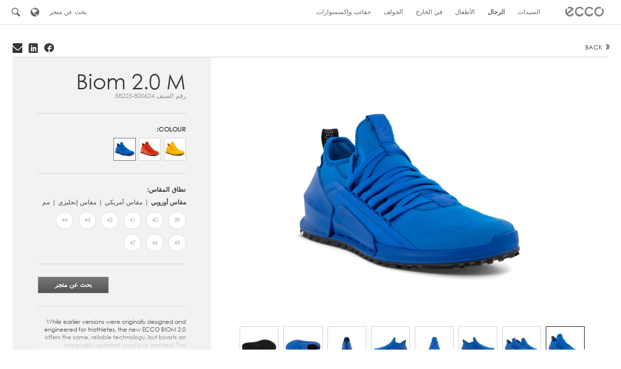

--- FILE ---
content_type: text/html; charset=utf-8
request_url: https://ae.ecco.com/ar-ae/men/product-types/shoes/+biom+2-0+m-800624-58225
body_size: 21415
content:

<!DOCTYPE html>
<!--[if IE 7]><html class="no-js not-mobile lt-ie10 lt-ie9 lt-ie8" lang="ar" dir="rtl"><![endif]-->
<!--[if IE 8]><html class="no-js not-mobile lt-ie10 lt-ie9" lang="ar" dir="rtl"><![endif]-->
<!--[if IE 9]><html class="no-js not-mobile lt-ie10" lang="ar" dir="rtl"><![endif]-->
<!--[if gt IE 9]><!-->
<html class="no-js not-mobile" lang="ar" dir="rtl">
<!--<![endif]-->
<head>
    <!-- WebEccoDefault.aspx -->
    
    <script id="CookieConsent" src="https://policy.app.cookieinformation.com/uc.js" data-culture="AR" type="text/javascript"></script>
    
        <title> Biom 2.0 M - ECCO.com</title>

        <!-- METADATA - 8.1-1  -->
        <!-- ECCOGLOBALWEB4 - Index: catalog1 -->
        <meta charset="utf-8" />        
        <meta name="description" content="" />
        <meta name="viewport" content="width=device-width, initial-scale=1.0, minimum-scale=1.0, maximum-scale=1.0, user-scalable=no"/>
        <meta name="format-detection" content="telephone=no"/>
        
        <meta http-equiv="X-UA-Compatible" content="IE=edge"/>
        <link rel="alternate" type="application/rss+xml" title="ECCO News" href="https://global.ecco.com/en/company/newsroom/news?rss=1" />
        
    
        <meta property="og:title" content=" Biom 2.0 M - أزرق"/>
        <meta property="og:description" content=""/>
        <meta property="og:image" content="https://global.ecco.com/-/media/import/catalog/211/01/010101/800624/58225/800624-58225-main.jpg"/>
        <meta property="og:url" content="https://ae.ecco.com/ar-ae/men/product-types/shoes/+biom+2-0+m-800624-58225"/>
        <meta property="og:site_name" content="Ecco"/>
        <meta property="og:type" content="website"/>

        <link rel="canonical" href="https://ae.ecco.com/ar-ae/men/product-types/shoes/+biom+2-0+m-800624-58225"/>
   
        


    <!-- ICONS -->
    <link rel="shortcut icon" href="https://global.ecco.com/favicon.ico" />
    <link rel="apple-touch-icon-precomposed" sizes="144x144" href="https://global.ecco.com/gfx/Ecco/favicons/apple-touch-icon-144x144-precomposed.png" />
    <link rel="apple-touch-icon-precomposed" sizes="114x114" href="https://global.ecco.com/gfx/Ecco/favicons/apple-touch-icon-114x114-precomposed.png" />
    <link rel="apple-touch-icon-precomposed" sizes="72x72" href="https://global.ecco.com/gfx/Ecco/favicons/apple-touch-icon-72x72-precomposed.png" />
    <link rel="apple-touch-icon-precomposed" href="https://global.ecco.com/gfx/Ecco/favicons/apple-touch-icon-precomposed.png" />
    <!-- CSS -->
    <link rel="stylesheet" href="https://global.ecco.com/css/c53d0887e4e3e3ad86c1552d0ade351e-afffc67831756d16481e53b8f42aa898-RequestReducedStyle.css?fqpk="/>

    <link rel="stylesheet" href="https://global.ecco.com/css/91092a67601aefa6942b2c9f80c019f9-cfc7fabaf1a0761e779b5b45ff698225-RequestReducedStyle.css?fqpk="/>

    <link rel="stylesheet" href="https://global.ecco.com/css/30fad0b4dd5f2f12ad04997d3140242b-05eacaf55059b51d1498b2c0b56bfae6-RequestReducedStyle.css?fqpk="/>

    

    
    <!-- SCRIPT -->
    
    <script src="https://global.ecco.com/js/Ecco/vendor/modernizr-3.3.1.min.js"></script>
    
    
</head>
<body id="body" class="eccocatalogpage_product">
    
<!-- GTM Config -->
<script>var dataLayer = [];</script>
<!-- End GTM Config -->
<!-- GTM Container: ecco.com -->
<noscript>
    <iframe src="//www.googletagmanager.com/ns.html?id=GTM-96PL" height="0" width="0" style="display: none; visibility: hidden;"></iframe>
</noscript>
<script>(function (w, d, s, l, i) { w[l] = w[l] || []; w[l].push({ 'gtm.start': new Date().getTime(), event: 'gtm.js' }); var f = d.getElementsByTagName(s)[0], j = d.createElement(s), dl = l != 'dataLayer' ? '&l=' + l : ''; j.async = true; j.src = '//www.googletagmanager.com/gtm.js?id=' + i + dl; f.parentNode.insertBefore(j, f); })(window, document, 'script', 'dataLayer', 'GTM-96PL');</script>
<!-- End GTM Container -->

    
    <form method="post" action="/ar-ae/men/product-types/shoes/+biom+2-0+m-800624-58225" id="iform" novalidate="novalidate">
<div class="aspNetHidden">
<input type="hidden" name="__VIEWSTATE" id="__VIEWSTATE" value="/[base64]/ZhAjYtdmG2K/[base64]/////D2QCBQ9kFgICAQ9kFgJmD2QWAmYPFgIfAmgWAgIBDxYCHwQC/////[base64]/[base64]" />
</div>

<script type="text/javascript">
//<![CDATA[
var theForm = document.forms['iform'];
if (!theForm) {
    theForm = document.iform;
}
function __doPostBack(eventTarget, eventArgument) {
    if (!theForm.onsubmit || (theForm.onsubmit() != false)) {
        theForm.__EVENTTARGET.value = eventTarget;
        theForm.__EVENTARGUMENT.value = eventArgument;
        theForm.submit();
    }
}
//]]>
</script>


<script src="/WebResource.axd?d=nXKYoz48qMeoYveJDvFqPc60feS8ckjvey3b2hsjEcYFKQjj8Pm_VTcwkdemBxf8hTHGo2pH3CmciR6UkY3KajcDCDy6HK2yWgnAfxPI-NY1&amp;t=638470163903148691" type="text/javascript"></script>

<div class="aspNetHidden">

	<input type="hidden" name="__VIEWSTATEGENERATOR" id="__VIEWSTATEGENERATOR" value="794DDA76" />
	<input type="hidden" name="__SCROLLPOSITIONX" id="__SCROLLPOSITIONX" value="0" />
	<input type="hidden" name="__SCROLLPOSITIONY" id="__SCROLLPOSITIONY" value="0" />
	<input type="hidden" name="__EVENTTARGET" id="__EVENTTARGET" value="" />
	<input type="hidden" name="__EVENTARGUMENT" id="__EVENTARGUMENT" value="" />
	<input type="hidden" name="__EVENTVALIDATION" id="__EVENTVALIDATION" value="/wEdAAJR5anKgjIgrUWLx+T2yRmSHrYa0q+4uTAntFsGNXOOX1W95DskC1u99pg/6Jm5w2WKghPAhychnbJc7XGBW3+T" />
</div>
        <div id="navigation" role="navigation" class="clearfix no-megamenu">
            <div class="inner-navigation">
                <div id="primary-navigation">
                    <!-- Home navigation -->
                    
<nav id="home">

<a href="https://ae.ecco.com" title="" >
	<span class="icon" aria-hidden="true">&#x21;</span>
	<span class="label visuallyhidden">
		
	</span>
</a>

</nav>

                    <!-- Primary navigation -->
                    
    <!-- Level One -->
    
            <nav id="menu">
                <ul class="level-one clearfix">
        
            

    <li class="level-one-item ">
        <a href="/ar-ae/ladies" title="استعرض المجموعة الحريمي">
            <span aria-hidden="true" class="icon mobile-icon collapse"></span>
            <span aria-hidden="true" class="icon mobile-icon uncollapse"></span>
            <span class="link-text">
                السيدات
            </span>
        </a>

        
            <div class="subnav-wrapper">

                <!-- Level Two Repeater -->
                
                        <ul class="level-two">
                    
                        <li id="ctl05_LevelOne_ctl00_0_LevelTwo_0_LevelTwoItem_0" class="level-two-item active pos-0">
                            
                            <p id="ctl05_LevelOne_ctl00_0_LevelTwo_0_Level2SubitemHeading_0" class="sub-heading">أنواع المنتجات</p>
                            

                            <div id="ctl05_LevelOne_ctl00_0_LevelTwo_0_SubNavLevel3Wrapper_0" class="subnav-wrapper auto-expand">

                                    <!-- Level 3 Repeater -->
                                    
                                            <ul class="level-three">
                                        
                                            <li id="ctl05_LevelOne_ctl00_0_LevelTwo_0_LevelThree_0_LevelThreeItem_0" class="level-three-item">
                                                <a href="/ar-ae/ladies/product-types/shoes" title="أحذية">
                                                    <span class="link-text">أحذية</span>
                                                </a>
                                            </li>
                                        
                                            <li id="ctl05_LevelOne_ctl00_0_LevelTwo_0_LevelThree_0_LevelThreeItem_1" class="level-three-item">
                                                <a href="/ar-ae/ladies/product-types/heels" title="الكعب">
                                                    <span class="link-text">الكعب</span>
                                                </a>
                                            </li>
                                        
                                            <li id="ctl05_LevelOne_ctl00_0_LevelTwo_0_LevelThree_0_LevelThreeItem_2" class="level-three-item">
                                                <a href="/ar-ae/ladies/product-types/boots" title="أحذية برقبة">
                                                    <span class="link-text">أحذية برقبة</span>
                                                </a>
                                            </li>
                                        
                                            <li id="ctl05_LevelOne_ctl00_0_LevelTwo_0_LevelThree_0_LevelThreeItem_3" class="level-three-item">
                                                <a href="/ar-ae/ladies/product-types/sandals" title="صندل">
                                                    <span class="link-text">صندل</span>
                                                </a>
                                            </li>
                                        
                                            </ul>
                                        
                                </div>
                        </li>
                    
                        <li id="ctl05_LevelOne_ctl00_0_LevelTwo_0_LevelTwoItem_1" class="level-two-item active pos-1">
                            
                            <p id="ctl05_LevelOne_ctl00_0_LevelTwo_0_Level2SubitemHeading_1" class="sub-heading">المجموعات المعروضة</p>
                            

                            <div id="ctl05_LevelOne_ctl00_0_LevelTwo_0_SubNavLevel3Wrapper_1" class="subnav-wrapper auto-expand">

                                    <!-- Level 3 Repeater -->
                                    
                                            <ul class="level-three">
                                        
                                            <li id="ctl05_LevelOne_ctl00_0_LevelTwo_0_LevelThree_1_LevelThreeItem_0" class="level-three-item">
                                                <a href="/ar-ae/ladies/featured-collections/ecco-cozmo" title="ECCO 2ND Cozmo">
                                                    <span class="link-text">ECCO 2ND Cozmo</span>
                                                </a>
                                            </li>
                                        
                                            <li id="ctl05_LevelOne_ctl00_0_LevelTwo_0_LevelThree_1_LevelThreeItem_1" class="level-three-item">
                                                <a href="/ar-ae/ladies/featured-collections/ecco-zipflex" title="ECCO Zipflex">
                                                    <span class="link-text">ECCO Zipflex</span>
                                                </a>
                                            </li>
                                        
                                            <li id="ctl05_LevelOne_ctl00_0_LevelTwo_0_LevelThree_1_LevelThreeItem_2" class="level-three-item">
                                                <a href="/ar-ae/ladies/featured-collections/ecco-chunky-sneaker" title="ECCO Chunky Sneaker">
                                                    <span class="link-text">ECCO Chunky Sneaker</span>
                                                </a>
                                            </li>
                                        
                                            <li id="ctl05_LevelOne_ctl00_0_LevelTwo_0_LevelThree_1_LevelThreeItem_3" class="level-three-item">
                                                <a href="/ar-ae/ladies/featured-collections/ecco-st1-st1-lite" title="مجموعة ECCO ST.1 وST.1 Lite">
                                                    <span class="link-text">مجموعة ECCO ST.1 وST.1 Lite</span>
                                                </a>
                                            </li>
                                        
                                            <li id="ctl05_LevelOne_ctl00_0_LevelTwo_0_LevelThree_1_LevelThreeItem_4" class="level-three-item">
                                                <a href="/ar-ae/ladies/featured-collections/ecco-biom" title="ECCO BIOM 2.0">
                                                    <span class="link-text">ECCO BIOM 2.0</span>
                                                </a>
                                            </li>
                                        
                                            <li id="ctl05_LevelOne_ctl00_0_LevelTwo_0_LevelThree_1_LevelThreeItem_5" class="level-three-item">
                                                <a href="/ar-ae/ladies/featured-collections/ecco-anine" title="ECCO Anine">
                                                    <span class="link-text">ECCO Anine</span>
                                                </a>
                                            </li>
                                        
                                            <li id="ctl05_LevelOne_ctl00_0_LevelTwo_0_LevelThree_1_LevelThreeItem_6" class="level-three-item">
                                                <a href="/ar-ae/ladies/featured-collections/ecco-simpil" title="ECCO Simpil">
                                                    <span class="link-text">ECCO Simpil</span>
                                                </a>
                                            </li>
                                        
                                            <li id="ctl05_LevelOne_ctl00_0_LevelTwo_0_LevelThree_1_LevelThreeItem_7" class="level-three-item">
                                                <a href="/ar-ae/ladies/featured-collections/thermal-collection" title="مجموعة ECCO Thermal">
                                                    <span class="link-text">مجموعة ECCO Thermal</span>
                                                </a>
                                            </li>
                                        
                                            </ul>
                                        
                                </div>
                        </li>
                    
                        </ul>
                    
            </div>
        
    </li>


        
            

    <li class="level-one-item active">
        <a href="/ar-ae/men" title="استعرض المجموعة الرجالية">
            <span aria-hidden="true" class="icon mobile-icon collapse"></span>
            <span aria-hidden="true" class="icon mobile-icon uncollapse"></span>
            <span class="link-text">
                الرجال
            </span>
        </a>

        
            <div class="subnav-wrapper">

                <!-- Level Two Repeater -->
                
                        <ul class="level-two">
                    
                        <li id="ctl05_LevelOne_ctl00_1_LevelTwo_1_LevelTwoItem_0" class="level-two-item active pos-0 active">
                            
                            <p id="ctl05_LevelOne_ctl00_1_LevelTwo_1_Level2SubitemHeading_0" class="sub-heading">أنواع المنتجات</p>
                            

                            <div id="ctl05_LevelOne_ctl00_1_LevelTwo_1_SubNavLevel3Wrapper_0" class="subnav-wrapper auto-expand">

                                    <!-- Level 3 Repeater -->
                                    
                                            <ul class="level-three">
                                        
                                            <li id="ctl05_LevelOne_ctl00_1_LevelTwo_1_LevelThree_0_LevelThreeItem_0" class="level-three-item active">
                                                <a href="/ar-ae/men/product-types/shoes" title="أحذية">
                                                    <span class="link-text">أحذية</span>
                                                </a>
                                            </li>
                                        
                                            <li id="ctl05_LevelOne_ctl00_1_LevelTwo_1_LevelThree_0_LevelThreeItem_1" class="level-three-item">
                                                <a href="/ar-ae/men/product-types/boots" title="أحذية برقبة">
                                                    <span class="link-text">أحذية برقبة</span>
                                                </a>
                                            </li>
                                        
                                            <li id="ctl05_LevelOne_ctl00_1_LevelTwo_1_LevelThree_0_LevelThreeItem_2" class="level-three-item">
                                                <a href="/ar-ae/men/product-types/sandals" title="صندل">
                                                    <span class="link-text">صندل</span>
                                                </a>
                                            </li>
                                        
                                            </ul>
                                        
                                </div>
                        </li>
                    
                        <li id="ctl05_LevelOne_ctl00_1_LevelTwo_1_LevelTwoItem_1" class="level-two-item active pos-1">
                            
                            <p id="ctl05_LevelOne_ctl00_1_LevelTwo_1_Level2SubitemHeading_1" class="sub-heading">المجموعات المعروضة</p>
                            

                            <div id="ctl05_LevelOne_ctl00_1_LevelTwo_1_SubNavLevel3Wrapper_1" class="subnav-wrapper auto-expand">

                                    <!-- Level 3 Repeater -->
                                    
                                            <ul class="level-three">
                                        
                                            <li id="ctl05_LevelOne_ctl00_1_LevelTwo_1_LevelThree_1_LevelThreeItem_0" class="level-three-item">
                                                <a href="/ar-ae/men/featured-collections/ecco-citytray-lite" title="ECCO Citytray Lite">
                                                    <span class="link-text">ECCO Citytray Lite</span>
                                                </a>
                                            </li>
                                        
                                            <li id="ctl05_LevelOne_ctl00_1_LevelTwo_1_LevelThree_1_LevelThreeItem_1" class="level-three-item">
                                                <a href="/ar-ae/men/featured-collections/ecco-zipflex" title="ECCO Zipflex">
                                                    <span class="link-text">ECCO Zipflex</span>
                                                </a>
                                            </li>
                                        
                                            <li id="ctl05_LevelOne_ctl00_1_LevelTwo_1_LevelThree_1_LevelThreeItem_2" class="level-three-item">
                                                <a href="/ar-ae/men/featured-collections/ecco-chunky-sneaker" title="ECCO Chunky Sneaker">
                                                    <span class="link-text">ECCO Chunky Sneaker</span>
                                                </a>
                                            </li>
                                        
                                            <li id="ctl05_LevelOne_ctl00_1_LevelTwo_1_LevelThree_1_LevelThreeItem_3" class="level-three-item">
                                                <a href="/ar-ae/men/featured-collections/ecco-st1-st1-lite" title="مجموعة ECCO ST.1 وST.1 Lite">
                                                    <span class="link-text">مجموعة ECCO ST.1 وST.1 Lite</span>
                                                </a>
                                            </li>
                                        
                                            <li id="ctl05_LevelOne_ctl00_1_LevelTwo_1_LevelThree_1_LevelThreeItem_4" class="level-three-item">
                                                <a href="/ar-ae/men/featured-collections/ecco-biom" title="ECCO BIOM 2.0">
                                                    <span class="link-text">ECCO BIOM 2.0</span>
                                                </a>
                                            </li>
                                        
                                            <li id="ctl05_LevelOne_ctl00_1_LevelTwo_1_LevelThree_1_LevelThreeItem_5" class="level-three-item">
                                                <a href="/ar-ae/men/featured-collections/ecco-st1-hybrid" title="ECCO ST.1 Hybrid">
                                                    <span class="link-text">ECCO ST.1 Hybrid</span>
                                                </a>
                                            </li>
                                        
                                            </ul>
                                        
                                </div>
                        </li>
                    
                        </ul>
                    
            </div>
        
    </li>


        
            

    <li class="level-one-item ">
        <a href="/ar-ae/kids" title="استعرض مجموعة الأطفال">
            <span aria-hidden="true" class="icon mobile-icon collapse"></span>
            <span aria-hidden="true" class="icon mobile-icon uncollapse"></span>
            <span class="link-text">
                الأطفال
            </span>
        </a>

        
            <div class="subnav-wrapper">

                <!-- Level Two Repeater -->
                
                        <ul class="level-two">
                    
                        <li id="ctl05_LevelOne_ctl00_2_LevelTwo_2_LevelTwoItem_0" class="level-two-item active pos-0">
                            
                            <p id="ctl05_LevelOne_ctl00_2_LevelTwo_2_Level2SubitemHeading_0" class="sub-heading">مجموعة الأطفال</p>
                            

                            <div id="ctl05_LevelOne_ctl00_2_LevelTwo_2_SubNavLevel3Wrapper_0" class="subnav-wrapper auto-expand">

                                    <!-- Level 3 Repeater -->
                                    
                                            <ul class="level-three">
                                        
                                            <li id="ctl05_LevelOne_ctl00_2_LevelTwo_2_LevelThree_0_LevelThreeItem_0" class="level-three-item">
                                                <a href="/ar-ae/kids/product-types/boys" title="أولاد">
                                                    <span class="link-text">أولاد</span>
                                                </a>
                                            </li>
                                        
                                            <li id="ctl05_LevelOne_ctl00_2_LevelTwo_2_LevelThree_0_LevelThreeItem_1" class="level-three-item">
                                                <a href="/ar-ae/kids/product-types/girls" title="بنات">
                                                    <span class="link-text">بنات</span>
                                                </a>
                                            </li>
                                        
                                            </ul>
                                        
                                </div>
                        </li>
                    
                        <li id="ctl05_LevelOne_ctl00_2_LevelTwo_2_LevelTwoItem_1" class="level-two-item active pos-1">
                            
                            <p id="ctl05_LevelOne_ctl00_2_LevelTwo_2_Level2SubitemHeading_1" class="sub-heading">المجموعات المعروضة</p>
                            

                            <div id="ctl05_LevelOne_ctl00_2_LevelTwo_2_SubNavLevel3Wrapper_1" class="subnav-wrapper auto-expand">

                                    <!-- Level 3 Repeater -->
                                    
                                            <ul class="level-three">
                                        
                                            <li id="ctl05_LevelOne_ctl00_2_LevelTwo_2_LevelThree_1_LevelThreeItem_0" class="level-three-item">
                                                <a href="/ar-ae/kids/featured-collections/ecco-cozmo" title="ECCO 2ND Cozmo">
                                                    <span class="link-text">ECCO 2ND Cozmo</span>
                                                </a>
                                            </li>
                                        
                                            <li id="ctl05_LevelOne_ctl00_2_LevelTwo_2_LevelThree_1_LevelThreeItem_1" class="level-three-item">
                                                <a href="/ar-ae/kids/featured-collections/ecco-street-tray" title="ECCO Street Tray">
                                                    <span class="link-text">ECCO Street Tray</span>
                                                </a>
                                            </li>
                                        
                                            <li id="ctl05_LevelOne_ctl00_2_LevelTwo_2_LevelThree_1_LevelThreeItem_2" class="level-three-item">
                                                <a href="/ar-ae/kids/featured-collections/ecco-sp1-lite" title="ECCP SP.1 Lite">
                                                    <span class="link-text">ECCP SP.1 Lite</span>
                                                </a>
                                            </li>
                                        
                                            <li id="ctl05_LevelOne_ctl00_2_LevelTwo_2_LevelThree_1_LevelThreeItem_3" class="level-three-item">
                                                <a href="/ar-ae/kids/featured-collections/ecco-street-tray-gt" title="ECCO Street Tray GT">
                                                    <span class="link-text">ECCO Street Tray GT</span>
                                                </a>
                                            </li>
                                        
                                            <li id="ctl05_LevelOne_ctl00_2_LevelTwo_2_LevelThree_1_LevelThreeItem_4" class="level-three-item">
                                                <a href="/ar-ae/kids/featured-collections/ecco-sp1-lite-sandal" title="ECCO SP.1 Lite Sandal">
                                                    <span class="link-text">ECCO SP.1 Lite Sandal</span>
                                                </a>
                                            </li>
                                        
                                            <li id="ctl05_LevelOne_ctl00_2_LevelTwo_2_LevelThree_1_LevelThreeItem_5" class="level-three-item">
                                                <a href="/ar-ae/kids/featured-collections/ecco-sp1-lite-infants" title="ECCO SP.1 Lite Infants ">
                                                    <span class="link-text">ECCO SP.1 Lite Infants </span>
                                                </a>
                                            </li>
                                        
                                            <li id="ctl05_LevelOne_ctl00_2_LevelTwo_2_LevelThree_1_LevelThreeItem_6" class="level-three-item">
                                                <a href="/ar-ae/kids/featured-collections/ecco-sp1-lite-sandal-infants" title="ECCO SP.1 Lite Sandal Infants ">
                                                    <span class="link-text">ECCO SP.1 Lite Sandal Infants </span>
                                                </a>
                                            </li>
                                        
                                            <li id="ctl05_LevelOne_ctl00_2_LevelTwo_2_LevelThree_1_LevelThreeItem_7" class="level-three-item">
                                                <a href="/ar-ae/kids/featured-collections/ecco-xtrinsic" title="ECCO X-Trinsic للأطفال">
                                                    <span class="link-text">ECCO X-Trinsic للأطفال</span>
                                                </a>
                                            </li>
                                        
                                            <li id="ctl05_LevelOne_ctl00_2_LevelTwo_2_LevelThree_1_LevelThreeItem_8" class="level-three-item">
                                                <a href="/ar-ae/kids/featured-collections/ecco-intervene" title="ECCO Intervene">
                                                    <span class="link-text">ECCO Intervene</span>
                                                </a>
                                            </li>
                                        
                                            </ul>
                                        
                                </div>
                        </li>
                    
                        </ul>
                    
            </div>
        
    </li>


        
            

    <li class="level-one-item  nosub">
        <a href="/ar-ae/outsiders" title="Meet the ECCO Outsiders">
            <span aria-hidden="true" class="icon mobile-icon collapse"></span>
            <span aria-hidden="true" class="icon mobile-icon uncollapse"></span>
            <span class="link-text">
                في الخارج
            </span>
        </a>

        
    </li>


        
            

    <li class="level-one-item  nosub">
        <a href="/ar-ae/golf" title="الجولف">
            <span aria-hidden="true" class="icon mobile-icon collapse"></span>
            <span aria-hidden="true" class="icon mobile-icon uncollapse"></span>
            <span class="link-text">
                الجولف
            </span>
        </a>

        
    </li>


        
            

    <li class="level-one-item ">
        <a href="/ar-ae/shoe-care" title="تصفح مجموعة الحقائب والإكسسوارات">
            <span aria-hidden="true" class="icon mobile-icon collapse"></span>
            <span aria-hidden="true" class="icon mobile-icon uncollapse"></span>
            <span class="link-text">
                حقائب وإكسسوارات
            </span>
        </a>

        
            <div class="subnav-wrapper">

                <!-- Level Two Repeater -->
                
                        <ul class="level-two">
                    
                        <li id="ctl05_LevelOne_ctl00_5_LevelTwo_5_LevelTwoItem_0" class="level-two-item active pos-0">
                            
                            <p id="ctl05_LevelOne_ctl00_5_LevelTwo_5_Level2SubitemHeading_0" class="sub-heading">أنواع المنتجات</p>
                            

                            <div id="ctl05_LevelOne_ctl00_5_LevelTwo_5_SubNavLevel3Wrapper_0" class="subnav-wrapper auto-expand">

                                    <!-- Level 3 Repeater -->
                                    
                                            <ul class="level-three">
                                        
                                            <li id="ctl05_LevelOne_ctl00_5_LevelTwo_5_LevelThree_0_LevelThreeItem_0" class="level-three-item">
                                                <a href="/ar-ae/shoe-care/product-types/ccp" title="منتجات التنظيف والعناية">
                                                    <span class="link-text">منتجات التنظيف والعناية</span>
                                                </a>
                                            </li>
                                        
                                            <li id="ctl05_LevelOne_ctl00_5_LevelTwo_5_LevelThree_0_LevelThreeItem_1" class="level-three-item">
                                                <a href="/ar-ae/shoe-care/product-types/shoe-accessories" title="إكسسوارات أحذية">
                                                    <span class="link-text">إكسسوارات أحذية</span>
                                                </a>
                                            </li>
                                        
                                            </ul>
                                        
                                </div>
                        </li>
                    
                        </ul>
                    
            </div>
        
    </li>


        
            </ul>
            </nav>
        

                </div>

                <!-- Service navigation -->
                <div id="secondary-container">
                    
<nav id="secondary-navigation">
    <ul class="level-one clearfix">
        
                <li id="ctl06_RepLevelOne_ServiceItem_0" style="" aria-label="بحث عن متجر">
                    <a href="/ar-ae/service/find-a-store" title="Click here to find a store near you">
                        <!--<span id="ctl06_RepLevelOne_ServiceIcon_0" aria-hidden="true" class="icon mobile-icon findastore"></span>-->
                        <span class="label" style="">
                            بحث عن متجر
                        </span>
                    </a>
                </li>
            
        
            <li class="menu-country-selector">
                <a href="http://global.ecco.com/en/select-country" title="Choose location">
                    <span class="icon globe tablet-hide" aria-hidden="true"></span>
                   <span class="label tablet-show">
                        Choose location
                    </span>
                </a>
            </li>
        
        
        
        <li class="menu-search-toggle tablet-hide">
            <a href="javascript:void(null);" title="">
                <span class="icon search" aria-hidden="true"></span>
            </a>
        </li>
        
    </ul>
</nav>
                </div>
            </div>
        </div>
        <div class="page fixed clearfix">
            <div id="top" class="visuallyhidden"></div>
            
<div class="important-messages">
    <!--[if lt IE 9]>
        <div class="chromeframe">إنك تستخدم متصفحًا <strong>قديمًا</strong>. نرجو منك <a href="http://browsehappy.com/" target="_blank">تحديث المتصفح</a> أو <a href="http://www.google.com/chromeframe/?redirect=true" target="_blank">تشغيل إطار Google Chrome</a> لتحسين تجربتك في الموقع.</div>
    <![endif]-->
    
</div>


            <header id="header" class="no-megamenu">
                <nav class="off-canvas-navigation clearfix">
                    <ul>
                        <!-- Menu expand button -->
                        <li class="menu-item"><a class="menu-button" href="javascript:void(null);"><span
                            class="icon" aria-hidden="true">&#x22;</span></a> </li>
                        <!-- Home navigation -->
                        <li class="logo">
                            
<a href="https://ae.ecco.com" title="" >
	<span class="icon" aria-hidden="true">&#x21;</span>
	<span class="label visuallyhidden">
		
	</span>
</a>

                        </li>
                        <!-- Search toggle -->
                        
    <!-- Search expand button -->
    <li class="search-item"><a class="search-button" href="javascript:void(null);"><span class="icon" aria-hidden="true">&#x23;</span> </a></li>


                    </ul>
                </nav>
            </header>
            <!-- Search navigation -->
            
    <div class="search-panel search-menu">
        <div class="search-box">
            <div class="search-bar-wrapper">
	
                <div class="input-wrapper">
                    <input name="ctl10$SearchInput" type="text" id="ctl10_SearchInput" class="search-input" autocomplete="off" placeholder="" aria-label="" />
				    <div class="gradient">&nbsp;</div>
                    <div class="icon search-button">#</div>
                    <div class="ajax-loader"><img src="https://global.ecco.com/gfx/Ecco/blank.gif" data-src="https://global.ecco.com/gfx/Ecco/ajax-loader.gif" alt=""/></div>
                </div>
            
</div>
            <div class="search-results">
            </div>
        </div>
    </div>


            <div id="main" role="main">
                
                
<div class="grid-wrapper">
    <div class="product-page item-details">
        <div class="content-pad">
            <div class="page-tools clearfix">
                <div class="back-link"><a href="javascript:history.back(-1);">Back</a></div>
<div class="share-box-wrapper">
    <div class="addthis_toolbox addthis_default_style">
        
                <ul class="share-list clearfix">
            
                <li>
                    <a id="gridzone_0_tools_1_RepeaterShare_ShareLink_0" class="addthis_button_facebook" target="_self" fb:like:locale="en_GB" fb:like:width="100">
                        <img src="https://global.ecco.com/-/media/images/ecco/shared/socialicons/svg/facebook2.svg" id="gridzone_0_tools_1_RepeaterShare_ShareImage_0" alt="Facebook" />
                        
                    </a>
                </li>
            
                <li>
                    <a id="gridzone_0_tools_1_RepeaterShare_ShareLink_1" class="addthis_button_linkedin" target="_self">
                        <img src="https://global.ecco.com/-/media/images/ecco/shared/socialicons/svg/linkedin.svg" id="gridzone_0_tools_1_RepeaterShare_ShareImage_1" alt="LinkedIn" />
                        
                    </a>
                </li>
            
                <li>
                    <a id="gridzone_0_tools_1_RepeaterShare_ShareLink_2" class="addthis_button_email" target="_self">
                        <img src="https://global.ecco.com/-/media/images/ecco/shared/socialicons/svg/letter.svg" id="gridzone_0_tools_1_RepeaterShare_ShareImage_2" alt="Send to a friend" />
                        
                    </a>
                </li>
            
                </ul>
    </div>
</div>

    <script type='text/javascript' src='https://s7.addthis.com/js/250/addthis_widget.js'></script>

            </div>
        </div>
        
<div class="content-pad">
    <div class="product-page-top">
        <div class="grid">
            <div class="col-2-3 tablet-col-1-1">
                <div class="content-pad-all">

                    

                    <div class="js-shoe-angle-slider-wrap shoe-angle-slider-wrap">
                        <!-- large images : start -->
                        <div class="image-container js-image-container">
                            <ul class="slides">
                                <li>
                                    <img itemprop="photo" src="https://global.ecco.com/-/media/import/catalog/211/01/010101/800624/58225/800624-58225-main.jpg?mw=788" alt=" Biom 2.0 M (أزرق)" class="portrait" />
                                </li>
                                <li id="gridzone_0_productinfo_0_PairImageLarge">
                                    <img itemprop="photo" src="https://global.ecco.com/gfx/Ecco/blank.gif" data-original="https://global.ecco.com/-/media/import/catalog/211/01/010101/800624/58225/800624-58225-pair.jpg?mw=788" alt=" Biom 2.0 M (أزرق)" class="portrait lazy bind-lazy" />
                                </li>
                                
                                        <li>
                                            <img itemprop="photo" src="https://global.ecco.com/gfx/Ecco/blank.gif" data-original="https://global.ecco.com/-/media/import/catalog/211/01/010101/800624/58225/800624-58225-outside.jpg?mw=788" alt=" Biom 2.0 M (أزرق)" class="portrait lazy bind-lazy" />
                                        </li>
                                    
                                        <li>
                                            <img itemprop="photo" src="https://global.ecco.com/gfx/Ecco/blank.gif" data-original="https://global.ecco.com/-/media/import/catalog/211/01/010101/800624/58225/800624-58225-front.jpg?mw=788" alt=" Biom 2.0 M (أزرق)" class="portrait lazy bind-lazy" />
                                        </li>
                                    
                                        <li>
                                            <img itemprop="photo" src="https://global.ecco.com/gfx/Ecco/blank.gif" data-original="https://global.ecco.com/-/media/import/catalog/211/01/010101/800624/58225/800624-58225-inside.jpg?mw=788" alt=" Biom 2.0 M (أزرق)" class="portrait lazy bind-lazy" />
                                        </li>
                                    
                                        <li>
                                            <img itemprop="photo" src="https://global.ecco.com/gfx/Ecco/blank.gif" data-original="https://global.ecco.com/-/media/import/catalog/211/01/010101/800624/58225/800624-58225-heel.jpg?mw=788" alt=" Biom 2.0 M (أزرق)" class="portrait lazy bind-lazy" />
                                        </li>
                                    
                                        <li>
                                            <img itemprop="photo" src="https://global.ecco.com/gfx/Ecco/blank.gif" data-original="https://global.ecco.com/-/media/import/catalog/211/01/010101/800624/58225/800624-58225-top.jpg?mw=788" alt=" Biom 2.0 M (أزرق)" class="portrait lazy bind-lazy" />
                                        </li>
                                    
                                        <li>
                                            <img itemprop="photo" src="https://global.ecco.com/gfx/Ecco/blank.gif" data-original="https://global.ecco.com/-/media/import/catalog/211/01/010101/800624/58225/800624-58225-sole.jpg?mw=788" alt=" Biom 2.0 M (أزرق)" class="portrait lazy bind-lazy" />
                                        </li>
                                    
                            </ul>
                        </div>
                        <!-- large images : end -->

                        
                            <!-- thumbs : start -->
                            <div class="shoe-angle-list-wrap js-product-angle-list-wrap" id="shoe-angles-start">
                                <ul class="slides">
                                    <li><a href="#" class="angle-link js-product-link">
                                        <img itemprop="photo" src="https://global.ecco.com/-/media/import/catalog/211/01/010101/800624/58225/800624-58225-main.jpg?w=166&amp;h=166&amp;bc=ffffff" alt=" Biom 2.0 M (أزرق)">
                                    </a></li>

                                    <li id="gridzone_0_productinfo_0_PairImage"><a href="#" class="angle-link js-product-link">
                                        <img itemprop="photo" src="https://global.ecco.com/-/media/import/catalog/211/01/010101/800624/58225/800624-58225-pair.jpg?w=166&amp;h=166&amp;bc=ffffff" alt=" Biom 2.0 M (أزرق)">
                                    </a></li>
                                            <li>
                                                <a href="#" class="angle-link js-product-link">
                                                    <img itemprop="photo" src="https://global.ecco.com/-/media/import/catalog/211/01/010101/800624/58225/800624-58225-outside.jpg?w=166&amp;h=166&amp;bc=ffffff" alt=" Biom 2.0 M (أزرق)" />
                                                </a>
                                            </li>
                                        
                                            <li>
                                                <a href="#" class="angle-link js-product-link">
                                                    <img itemprop="photo" src="https://global.ecco.com/-/media/import/catalog/211/01/010101/800624/58225/800624-58225-front.jpg?w=166&amp;h=166&amp;bc=ffffff" alt=" Biom 2.0 M (أزرق)" />
                                                </a>
                                            </li>
                                        
                                            <li>
                                                <a href="#" class="angle-link js-product-link">
                                                    <img itemprop="photo" src="https://global.ecco.com/-/media/import/catalog/211/01/010101/800624/58225/800624-58225-inside.jpg?w=166&amp;h=166&amp;bc=ffffff" alt=" Biom 2.0 M (أزرق)" />
                                                </a>
                                            </li>
                                        
                                            <li>
                                                <a href="#" class="angle-link js-product-link">
                                                    <img itemprop="photo" src="https://global.ecco.com/-/media/import/catalog/211/01/010101/800624/58225/800624-58225-heel.jpg?w=166&amp;h=166&amp;bc=ffffff" alt=" Biom 2.0 M (أزرق)" />
                                                </a>
                                            </li>
                                        
                                            <li>
                                                <a href="#" class="angle-link js-product-link">
                                                    <img itemprop="photo" src="https://global.ecco.com/-/media/import/catalog/211/01/010101/800624/58225/800624-58225-top.jpg?w=166&amp;h=166&amp;bc=ffffff" alt=" Biom 2.0 M (أزرق)" />
                                                </a>
                                            </li>
                                        
                                            <li>
                                                <a href="#" class="angle-link js-product-link">
                                                    <img itemprop="photo" src="https://global.ecco.com/-/media/import/catalog/211/01/010101/800624/58225/800624-58225-sole.jpg?w=166&amp;h=166&amp;bc=ffffff" alt=" Biom 2.0 M (أزرق)" />
                                                </a>
                                            </li>
                                        
                                </ul>
                            </div>
                            <!-- thumbs : end -->
                        
                    </div>

                </div>
            </div>
            <div class="col-1-3 tablet-col-1-1 right-col">
                <div class="product-view-sidebar-wrap">
                    
                    <div class="product-name-id-wrap">
                        <h1 itemprop="name"> Biom 2.0 M</h1>
                        <div class="product-id">
                            رقم الصنف
                            <span itemprop="productID">800624-58225</span>
                        </div>
                    </div>

                    
                    <div class="shoe-variant-list-wrap">
                        <h2>Colour:</h2>
                        <ul class="shoe-variant-list clearfix">
                            
                                    <li >
                                        <a itemprop="isSimilarTo" href="https://ae.ecco.com/ar-ae/men/product-types/shoes/+biom+2-0+m-800624-50951" data-article="800624" data-variant="50951">
                                            <img src="https://global.ecco.com/-/media/import/catalog/211/01/010101/800624/50951/800624-50951-main.jpg?w=200&amp;h=200&amp;bc=ffffff"
                                                alt=" Biom 2.0 M" />
                                        </a>
                                    </li>
                                
                                    <li >
                                        <a itemprop="isSimilarTo" href="https://ae.ecco.com/ar-ae/men/product-types/shoes/+biom+2-0+m-800624-57011" data-article="800624" data-variant="57011">
                                            <img src="https://global.ecco.com/-/media/import/catalog/211/01/010101/800624/57011/800624-57011-main.jpg?w=200&amp;h=200&amp;bc=ffffff"
                                                alt=" Biom 2.0 M" />
                                        </a>
                                    </li>
                                
                                    <li class="selected">
                                        <a itemprop="isSimilarTo" href="https://ae.ecco.com/ar-ae/men/product-types/shoes/+biom+2-0+m-800624-58225" data-article="800624" data-variant="58225">
                                            <img src="https://global.ecco.com/-/media/import/catalog/211/01/010101/800624/58225/800624-58225-main.jpg?w=200&amp;h=200&amp;bc=ffffff"
                                                alt=" Biom 2.0 M (أزرق)" />
                                        </a>
                                    </li>
                                
                        </ul>
                    </div>

                    <div id="gridzone_0_productinfo_0_ShoeSizeRange" class="size-info-wrap">
                        <h2>نطاق المقاس:</h2>
                        <div class="tabs-container js-tabs-container">
                            <div class="tabs js-tabs">
                                <a href="#size_EU" class="selected">مقاس أوروبي</a>
                                <a href="#size_US">مقاس أمريكي</a>
                                <a href="#size_UK">مقاس إنجليزي</a>
                                <a href="#size_MM">مم</a>
                            </div>
                            <div class="tab-content-wrap">
                                <div id="size_EU" class="tab-content js-tab-content">
                                    
                                            <span class="size js-toggle-selected shoesize-select disabled " data-buy-online-url=""><span class="text-label">39</span></span>
                                        
                                            <span class="size js-toggle-selected shoesize-select disabled " data-buy-online-url=""><span class="text-label">40</span></span>
                                        
                                            <span class="size js-toggle-selected shoesize-select disabled " data-buy-online-url=""><span class="text-label">41</span></span>
                                        
                                            <span class="size js-toggle-selected shoesize-select disabled " data-buy-online-url=""><span class="text-label">42</span></span>
                                        
                                            <span class="size js-toggle-selected shoesize-select disabled " data-buy-online-url=""><span class="text-label">43</span></span>
                                        
                                            <span class="size js-toggle-selected shoesize-select disabled " data-buy-online-url=""><span class="text-label">44</span></span>
                                        
                                            <span class="size js-toggle-selected shoesize-select disabled " data-buy-online-url=""><span class="text-label">45</span></span>
                                        
                                            <span class="size js-toggle-selected shoesize-select disabled " data-buy-online-url=""><span class="text-label">46</span></span>
                                        
                                            <span class="size js-toggle-selected shoesize-select disabled " data-buy-online-url=""><span class="text-label">47</span></span>
                                        
                                </div>
                                <div id="size_US" class="tab-content js-tab-content">
                                    
                                            <span class="size js-toggle-selected shoesize-select disabled has-slash" data-buy-online-url=""><span class="text-label">5 / 5.5</span></span>
                                        
                                            <span class="size js-toggle-selected shoesize-select disabled has-slash" data-buy-online-url=""><span class="text-label">6 / 6.5</span></span>
                                        
                                            <span class="size js-toggle-selected shoesize-select disabled has-slash" data-buy-online-url=""><span class="text-label">7 / 7.5</span></span>
                                        
                                            <span class="size js-toggle-selected shoesize-select disabled has-slash" data-buy-online-url=""><span class="text-label">8 / 8.5</span></span>
                                        
                                            <span class="size js-toggle-selected shoesize-select disabled has-slash" data-buy-online-url=""><span class="text-label">9 / 9.5</span></span>
                                        
                                            <span class="size js-toggle-selected shoesize-select disabled has-slash" data-buy-online-url=""><span class="text-label">10 / 10.5</span></span>
                                        
                                            <span class="size js-toggle-selected shoesize-select disabled has-slash" data-buy-online-url=""><span class="text-label">11 / 11.5</span></span>
                                        
                                            <span class="size js-toggle-selected shoesize-select disabled has-slash" data-buy-online-url=""><span class="text-label">12 / 12.5</span></span>
                                        
                                            <span class="size js-toggle-selected shoesize-select disabled has-slash" data-buy-online-url=""><span class="text-label">13 / 13.5</span></span>
                                        
                                </div>
                                <div id="size_UK" class="tab-content js-tab-content">
                                    
                                            <span class="size js-toggle-selected shoesize-select disabled " data-buy-online-url=""><span class="text-label">5½-6</span></span>
                                        
                                            <span class="size js-toggle-selected shoesize-select disabled " data-buy-online-url=""><span class="text-label">6½-7</span></span>
                                        
                                            <span class="size js-toggle-selected shoesize-select disabled " data-buy-online-url=""><span class="text-label">7.5</span></span>
                                        
                                            <span class="size js-toggle-selected shoesize-select disabled has-slash" data-buy-online-url=""><span class="text-label">8 / 8.5</span></span>
                                        
                                            <span class="size js-toggle-selected shoesize-select disabled " data-buy-online-url=""><span class="text-label">9</span></span>
                                        
                                            <span class="size js-toggle-selected shoesize-select disabled has-slash" data-buy-online-url=""><span class="text-label">9.5 / 10</span></span>
                                        
                                            <span class="size js-toggle-selected shoesize-select disabled " data-buy-online-url=""><span class="text-label">10.5</span></span>
                                        
                                            <span class="size js-toggle-selected shoesize-select disabled has-slash" data-buy-online-url=""><span class="text-label">11 / 11.5</span></span>
                                        
                                            <span class="size js-toggle-selected shoesize-select disabled has-slash" data-buy-online-url=""><span class="text-label">12 / 12.5</span></span>
                                        
                                </div>
                                <div id="size_MM" class="tab-content js-tab-content">
                                    
                                            <span class="size js-toggle-selected shoesize-select disabled " data-buy-online-url=""><span class="text-label">240-245</span></span>
                                        
                                            <span class="size js-toggle-selected shoesize-select disabled " data-buy-online-url=""><span class="text-label">250</span></span>
                                        
                                            <span class="size js-toggle-selected shoesize-select disabled " data-buy-online-url=""><span class="text-label">263</span></span>
                                        
                                            <span class="size js-toggle-selected shoesize-select disabled " data-buy-online-url=""><span class="text-label">270</span></span>
                                        
                                            <span class="size js-toggle-selected shoesize-select disabled " data-buy-online-url=""><span class="text-label">277</span></span>
                                        
                                            <span class="size js-toggle-selected shoesize-select disabled " data-buy-online-url=""><span class="text-label">283</span></span>
                                        
                                            <span class="size js-toggle-selected shoesize-select disabled " data-buy-online-url=""><span class="text-label">290</span></span>
                                        
                                            <span class="size js-toggle-selected shoesize-select disabled " data-buy-online-url=""><span class="text-label">297</span></span>
                                        
                                            <span class="size js-toggle-selected shoesize-select disabled " data-buy-online-url=""><span class="text-label">303</span></span>
                                        
                                </div>
                            </div>
                        </div>
                    </div>

                    

                    
                    <div class="button-list-wrap">
                        <ul class="button-list clearfix">
                            <li><a href="/ar-ae/service/find-a-store">بحث عن متجر</a></li>
                            
                        </ul>
                    </div>

                    
                    <div class="view-more-wrap js-view-more-wrap">
                        <div class="description-wrap js-inner-wrap">
                            <div itemprop="description" class="js-content-wrap">
                                
                                    <p>
                                        While earlier versions were originally designed and engineered for triathletes, the new ECCO BIOM 2.0 offers the same, reliable technology, but boasts an inarguably updated, cool look and feel. The distinctive, asymmetric midsole gives complete support for both your heel and mid-foot, while maintaining full flexibility. This version has been updated with a breathable, sock-like construction and wider lacing, so these ultra-sleek sneakers will likely be on your feet for seasons to come. 
                                    </p>
                                
                                <ul><li>Crafted from a blend of premium textiles and full-grain leather accents made with DriTan™ Technology, which reduces the amount of water and chemicals used in the tanning process</li> <li>Removable OrthoLite® memory-foam inlay sole for added comfort and practical breathability</li> <li>Wide lace-up front provides a secure, easy-to-adjust fit and an edgy, street-style look</li> <li>Soft and lightweight ECCO PHORENE™ midsole is designed for all-day comfort and energy return with every step</li> <li>The BIOM 2.0 is designed using FLUIDFORM™ Technology to provide full support by holding your midfoot in place through a PU side-frame, and your heel through the unique wrap-around design of the sole</li> <li>The uniquely patterned rubber outsole creates full contact with the terrain, resulting in excellent grip and stability</li> </ul>
                                
                                <div class="product-details-wrap">
                                    

                                    <div id="gridzone_0_productinfo_0_TechnologiesContainer" class="sub-section-wrap">
                                        <h2>التقنيات</h2>
                                        
                                                <p>BIOM® NATURAL MOTION®</p>
                                            
                                    </div>

                                    

                                    

                                </div>
                            </div>
                        </div>
                        
                        <p class="view-more js-view-more">
                            <span class="view-more-label js-view-more-label">
                                <span class="default-text">عرض المزيد</span>
                                <span class="active-text">عرض تفاصيل أقل</span>
                                <span class="icon" aria-hidden="true"></span>
                            </span>
                        </p>
                    </div>

                </div>
            </div>
        </div>
    </div>
</div>
<div id="gridzone_0_productinfo_1_relatedContainer" class="mosaic-panel-single-line related-products clearfix">
    <h2>المنتجات ذات الصلة</h2>
    <div class="js-related-products slider-container">
        <div class="slides">
            
                    <div class="slide col col-1-6">
                        <div class="cube item" data-product-id="800654-52587"
                            data-article-id="800654"
                            data-variant-id="52587"
                            data-sort-id="0"
                            data-name=" Biom 2.0 M">
                            
                            <a class="track-related-product-link" href="https://ae.ecco.com/ar-ae/men/product-types/shoes/+biom+2-0+m-800654-52587" data-href="https://ae.ecco.com/ar-ae/men/product-types/shoes/+biom+2-0+m-800654-52587" title="">
                                <div class="image-container">
                                    <div class="moveable-container primary">
                                        <div class="sizing-container portrait">
                                            <img src="https://global.ecco.com/-/media/import/catalog/211/01/010101/800654/52587/800654-52587-main.jpg?w=241&bc=ffffff" alt=" Biom 2.0 M">
                                        </div>
                                    </div>
                                    
                                </div>
                                <div class="product-name">
                                    <div class="centering-outer">
                                        <div class="centering-inner">
                                            <h2> Biom 2.0 M</h2>
                                        </div>
                                    </div>
                                </div>
                                <div class="overlay" title=""></div>
                                <div class="after">
                                    <div class="triangle"></div>
                                </div>
                            </a>
                        </div>
                    </div>
                
                    <div class="slide col col-1-6">
                        <div class="cube item" data-product-id="800654-51052"
                            data-article-id="800654"
                            data-variant-id="51052"
                            data-sort-id="1"
                            data-name=" Biom 2.0 M">
                            
                            <a class="track-related-product-link" href="https://ae.ecco.com/ar-ae/men/product-types/shoes/+biom+2-0+m-800654-51052" data-href="https://ae.ecco.com/ar-ae/men/product-types/shoes/+biom+2-0+m-800654-51052" title="">
                                <div class="image-container">
                                    <div class="moveable-container primary">
                                        <div class="sizing-container portrait">
                                            <img src="https://global.ecco.com/-/media/import/catalog/211/01/010101/800654/51052/800654-51052-main.jpg?w=241&bc=ffffff" alt=" Biom 2.0 M">
                                        </div>
                                    </div>
                                    
                                </div>
                                <div class="product-name">
                                    <div class="centering-outer">
                                        <div class="centering-inner">
                                            <h2> Biom 2.0 M</h2>
                                        </div>
                                    </div>
                                </div>
                                <div class="overlay" title=""></div>
                                <div class="after">
                                    <div class="triangle"></div>
                                </div>
                            </a>
                        </div>
                    </div>
                
                    <div class="slide col col-1-6">
                        <div class="cube item" data-product-id="802824-52124"
                            data-article-id="802824"
                            data-variant-id="52124"
                            data-sort-id="2"
                            data-name=" Biom Aex M">
                            
                            <a class="track-related-product-link" href="https://ae.ecco.com/ar-ae/men/product-types/shoes/+biom+aex+m-802824-52124" data-href="https://ae.ecco.com/ar-ae/men/product-types/shoes/+biom+aex+m-802824-52124" title="">
                                <div class="image-container">
                                    <div class="moveable-container primary">
                                        <div class="sizing-container portrait">
                                            <img src="https://global.ecco.com/-/media/import/catalog/211/01/010101/802824/52124/802824-52124-main.jpg?w=241&bc=ffffff" alt=" Biom Aex M">
                                        </div>
                                    </div>
                                    
                                        <div class="moveable-container secondary">
                                            <div class="sizing-container portrait">
                                                <img src="https://global.ecco.com/-/media/import/catalog/211/01/010101/802824/802824_52124_pair.jpg?w=241&bc=ffffff" alt=" Biom Aex M">
                                            </div>
                                        </div>
                                    
                                </div>
                                <div class="product-name">
                                    <div class="centering-outer">
                                        <div class="centering-inner">
                                            <h2> Biom Aex M</h2>
                                        </div>
                                    </div>
                                </div>
                                <div class="overlay" title=""></div>
                                <div class="after">
                                    <div class="triangle"></div>
                                </div>
                            </a>
                        </div>
                    </div>
                
                    <div class="slide col col-1-6">
                        <div class="cube item" data-product-id="803104-52571"
                            data-article-id="803104"
                            data-variant-id="52571"
                            data-sort-id="3"
                            data-name=" Biom C-trail M">
                            
                            <a class="track-related-product-link" href="https://ae.ecco.com/ar-ae/men/product-types/shoes/+biom+c-trail+m-803104-52571" data-href="https://ae.ecco.com/ar-ae/men/product-types/shoes/+biom+c-trail+m-803104-52571" title="">
                                <div class="image-container">
                                    <div class="moveable-container primary">
                                        <div class="sizing-container portrait">
                                            <img src="https://global.ecco.com/-/media/import/catalog/211/01/010101/803104/52571/803104-52571-main.jpg?w=241&bc=ffffff" alt=" Biom C-trail M">
                                        </div>
                                    </div>
                                    
                                </div>
                                <div class="product-name">
                                    <div class="centering-outer">
                                        <div class="centering-inner">
                                            <h2> Biom C-trail M</h2>
                                        </div>
                                    </div>
                                </div>
                                <div class="overlay" title=""></div>
                                <div class="after">
                                    <div class="triangle"></div>
                                </div>
                            </a>
                        </div>
                    </div>
                
                    <div class="slide col col-1-6">
                        <div class="cube item" data-product-id="803104-52574"
                            data-article-id="803104"
                            data-variant-id="52574"
                            data-sort-id="4"
                            data-name=" Biom C-trail M">
                            
                            <a class="track-related-product-link" href="https://ae.ecco.com/ar-ae/men/product-types/shoes/+biom+c-trail+m-803104-52574" data-href="https://ae.ecco.com/ar-ae/men/product-types/shoes/+biom+c-trail+m-803104-52574" title="">
                                <div class="image-container">
                                    <div class="moveable-container primary">
                                        <div class="sizing-container portrait">
                                            <img src="https://global.ecco.com/-/media/import/catalog/211/01/010101/803104/52574/803104-52574-main.jpg?w=241&bc=ffffff" alt=" Biom C-trail M">
                                        </div>
                                    </div>
                                    
                                </div>
                                <div class="product-name">
                                    <div class="centering-outer">
                                        <div class="centering-inner">
                                            <h2> Biom C-trail M</h2>
                                        </div>
                                    </div>
                                </div>
                                <div class="overlay" title=""></div>
                                <div class="after">
                                    <div class="triangle"></div>
                                </div>
                            </a>
                        </div>
                    </div>
                
                    <div class="slide col col-1-6">
                        <div class="cube item" data-product-id="803114-51227"
                            data-article-id="803114"
                            data-variant-id="51227"
                            data-sort-id="5"
                            data-name=" Biom C-trail M">
                            
                            <a class="track-related-product-link" href="https://ae.ecco.com/ar-ae/men/product-types/shoes/+biom+c-trail+m-803114-51227" data-href="https://ae.ecco.com/ar-ae/men/product-types/shoes/+biom+c-trail+m-803114-51227" title="">
                                <div class="image-container">
                                    <div class="moveable-container primary">
                                        <div class="sizing-container portrait">
                                            <img src="https://global.ecco.com/-/media/import/catalog/211/01/010101/803114/51227/803114-51227-main.jpg?w=241&bc=ffffff" alt=" Biom C-trail M">
                                        </div>
                                    </div>
                                    
                                        <div class="moveable-container secondary">
                                            <div class="sizing-container portrait">
                                                <img src="https://global.ecco.com/-/media/import/catalog/211/01/010101/803114/803114_51227_pair.jpg?w=241&bc=ffffff" alt=" Biom C-trail M">
                                            </div>
                                        </div>
                                    
                                </div>
                                <div class="product-name">
                                    <div class="centering-outer">
                                        <div class="centering-inner">
                                            <h2> Biom C-trail M</h2>
                                        </div>
                                    </div>
                                </div>
                                <div class="overlay" title=""></div>
                                <div class="after">
                                    <div class="triangle"></div>
                                </div>
                            </a>
                        </div>
                    </div>
                
        </div>
    </div>
</div>

        <a class="js-panel-anchor" id="menshoesizeguide"></a>
        <div class="js-panel ContentSetting_ShowSizeGuidePanel" id="menshoesizeguide_div">
            <!-- size guide : start -->
<section class="section-frontpage eccocatalogpage_product" data-tracking-panelname="MenShoeSizeGuide [ContentSetting_ShowSizeGuidePanel]">
    <div class="step-by-step-guide-panel product-page">
    <!-- top text : start -->
        <div class="vertical-text-banner center non-absolute" style="text-align: center;">
        <h2 class="headline" style="color:">دليل المقاسات - الرجال</h2>
    </div>
        <div class="view-more-wrap js-view-more-wrap">
        <div class="description-wrap js-inner-wrap">
            <div class="js-content-wrap">
                <div class="vertical-text-banner center non-absolute" style="text-align: center;">
                    <div class="text"><p> في ECCO نحن ملتزمون بجعل تجربة التسوق عبر الإنترنت سهلة بقدر الإمكان. أفضل طريقة للتأكد من أنك طلبت المقاس المناسب هو قياس قدمك ثم مقارنته بجدول المقاسات أدناه للعثور على المقاس المناسب. يرجى اتباع هذه الخطوات الـ4 البسيطة لقياس قدميك بدقة:
</p></div>
                </div>
                <!-- top text : end -->
                <div class="grid">
                    <div class="col-1-2">
                        <div class="content-pad">
                            <!-- step guide list : start -->
                            <div class="js-step-by-step-guide-slider slider-container static-list steps-4">
                                <div class="inner-container">
                                        <ul class="slides">
                                                <li>
                                                    <div class="icon-container">
                                                        <img src="https://global.ecco.com/gfx/Ecco/blank.gif" data-original="https://global.ecco.com/-/media/images/ecco/contentretainer/shoesizeguides/step1.png?usecustomfunctions=1&amp;rotateflip=rotate180flipy&amp;cropx=50&amp;cropy=0" alt="" class="lazy bind-lazy"/>
                                                    </div>
                                                    <div class="text-container"><p>كل ما تحتاجه لقياس القدم من الكعب إلى أطراف الأصابع هو ورقة وقلم رصاص ومسطرة.</p></div>
                                                </li>
                                                <li>
                                                    <div class="icon-container">
                                                        <img src="https://global.ecco.com/gfx/Ecco/blank.gif" data-original="https://global.ecco.com/-/media/images/ecco/contentretainer/shoesizeguides/step2.png?usecustomfunctions=1&amp;rotateflip=rotate180flipy&amp;cropx=50&amp;cropy=0" alt="" class="lazy bind-lazy"/>
                                                    </div>
                                                    <div class="text-container"><p>ضع الورقة على الأرض مقابل الحائط. ضع الكعب مقابل الحائط.</p></div>
                                                </li>
                                                <li>
                                                    <div class="icon-container">
                                                        <img src="https://global.ecco.com/gfx/Ecco/blank.gif" data-original="https://global.ecco.com/-/media/images/ecco/contentretainer/shoesizeguides/step3.png?usecustomfunctions=1&amp;rotateflip=rotate180flipy&amp;cropx=50&amp;cropy=0" alt="" class="lazy bind-lazy"/>
                                                    </div>
                                                    <div class="text-container"><p>ضع علامة على الجزء الأطول بقدمك على الورقة. كرر العملية مع القدم الأخرى.</p></div>
                                                </li>
                                                <li>
                                                    <div class="icon-container">
                                                        <img src="https://global.ecco.com/gfx/Ecco/blank.gif" data-original="https://global.ecco.com/-/media/images/ecco/contentretainer/shoesizeguides/step4.png?usecustomfunctions=1&amp;rotateflip=rotate180flipy&amp;cropx=50&amp;cropy=0" alt="" class="lazy bind-lazy"/>
                                                    </div>
                                                    <div class="text-container"><p> قم بقياس طول كل علامة وطابقها مع جدول المقاسات.
حدّد مقاس الحذاء طبقًا لمقاس القدم الأطول.
</p></div>
                                                </li>
                                        </ul>
                                </div>
                            </div>
                            <!-- step guide list : end -->
                        </div>
                    </div>
                    <div class="col-1-2">
                        <div class="content-pad">
                            <!-- size chart table : start -->
                            <table class="size-chart-table">
                                <thead>
                                <tr>
                                    <th>مم</th>
                                    <th>مقاس أوروبي</th>
                                    <th>مقاس أمريكي</th>
                                    <th>مقاس إنجليزي</th>
                                </tr>
                                </thead>
                                <tbody>
                                    <tr>
                                        <td>240-245</td>
                                        <td>39</td>
                                        <td>5/5.5</td>
                                        <td>5&#189;-6</td>
                                    </tr>
                                    <tr>
                                        <td>250</td>
                                        <td>40</td>
                                        <td>6/6.5</td>
                                        <td>6&#189;-7</td>
                                    </tr>
                                    <tr>
                                        <td>263</td>
                                        <td>41</td>
                                        <td>7/7.5</td>
                                        <td>7.5</td>
                                    </tr>
                                    <tr>
                                        <td>270</td>
                                        <td>42</td>
                                        <td>8/8.5</td>
                                        <td>8/8.5</td>
                                    </tr>
                                    <tr>
                                        <td>277</td>
                                        <td>43</td>
                                        <td>9/9.5</td>
                                        <td>9</td>
                                    </tr>
                                    <tr>
                                        <td>283</td>
                                        <td>44</td>
                                        <td>10/10.5</td>
                                        <td>9.5/10</td>
                                    </tr>
                                    <tr>
                                        <td>290</td>
                                        <td>45</td>
                                        <td>11/11.5</td>
                                        <td>10.5</td>
                                    </tr>
                                    <tr>
                                        <td>297</td>
                                        <td>46</td>
                                        <td>12/12.5</td>
                                        <td>11/11.5</td>
                                    </tr>
                                    <tr>
                                        <td>303</td>
                                        <td>47</td>
                                        <td>13/13.5</td>
                                        <td>12/12.5</td>
                                    </tr>
                                    <tr>
                                        <td>310</td>
                                        <td>48</td>
                                        <td>14/14.5</td>
                                        <td>13</td>
                                    </tr>
                                    <tr>
                                        <td>316</td>
                                        <td>49</td>
                                        <td>15/15.5</td>
                                        <td>13.5/14</td>
                                    </tr>
                                    <tr>
                                        <td>323</td>
                                        <td>50</td>
                                        <td>16/16.5</td>
                                        <td>13.5/14</td>
                                    </tr>
                                </tbody>
                            </table>
                            <!-- size chart table : end -->
                        </div>
                    </div>
                </div>
            </div>
        </div>
        <p class="view-more js-view-more">
            <span class="view-more-label js-view-more-label">
                <span class="default-text">عرض المزيد</span>
                <span class="active-text">عرض تفاصيل أقل</span>
                <span class="icon" aria-hidden="true"></span>
            </span>
        </p>
    </div>
    </div>
</section>
<!-- size guide : end -->
        </div>
    

<div id="gridzone_0_productinfo_3_TechnologyHeader" class="section-frontpage">
    <div class="technology-list-container">
        <div class="js-technology-list">
            <ul class="collapsable-list cols-1">
                
                        
                    <li><a class="collapsable-heading tablet-show"
                        href="#" >BIOM® NATURAL MOTION® <span aria-hidden="true" class="icon mobile-icon collapse">+</span> <span aria-hidden="true" class="icon mobile-icon uncollapse">-</span>
                    </a>
                        <div class="collapsable tablet-hide">
                            <div class="collapsable-inner flip-container">
                                <div class="icon-image-container">

                                    <div class="front-content">
                                        <div class="icon-image-container-inner">
                                            <img src="/gfx/Ecco/blank.gif" data-original=""
                                                alt="BIOM® NATURAL MOTION®" class="icon-image lazy bind-lazy" />
                                        </div>

                                    </div>
                                </div>
                                <div class="description">
                                    <div class="vertical-text-banner">
                                        <div class="centering-outer">
                                            <div class="centering-inner">
                                                <h2>BIOM® NATURAL MOTION®</h2>
                                                <p>
                                                    لاتحتاج الأحذية بتقنية BIOM  لفترة تليين فمقاسها مناسب ومريحة بشكل فائق بفضل  ثلاث ميزات  رئيسية.
فرش داخلي ملائم تشريحيًا لمنحنيات القدم الطبيعية وتفاصيلها الصغيرة،
ومقاس مناسب وكأنه منطبق على البشرة بفضل استخدام خامات ناعمة مطاوعة، وخاصةً جلد ثور الياك المشغول في مدابغ ECCO،
مرونة وخفة وزن في الحركة بسهولة وتحكم وكأنك حافي القدمين.
                                                </p>
                                                
                                            </div>
                                        </div>
                                    </div>

                                </div>
                            </div>
                        </div>
                    </li>
                    

            </ul>
        </div>
    </div>
</div>



    </div>
</div>

                
<footer id="footer">
    <div class="outer-wrap">
        <div class="grid">
            <div class="col-1-4 tablet-col-1-3 mobile-col-1-1 tablet-hide">
                <div class="pad">
                    <p class="logo-wrap">
                        <a href="https://ae.ecco.com" class="logo" title="" >
                            <span class="icon"></span>
                        </a>
                        <span class="copyright">© 2024 ECCO Sko A/S<br>Industrivej 5, 6261 Bredebro, Denmark<br>Phone: +45 7491 1625<br>CVR no. DK45349918</span>
                    </p>
                </div>
            </div>
            <div class="col-1-4 tablet-col-1-3 mobile-col-1-2">
                <div class="pad">
                    

<p class="heading">
    عرض المجموعة
</p>
<ul class="footer-list">
    
            <li>
                <a href="/ar-ae/men" aria-label="رجال">
                    رجال
                </a>
            </li>
        
            <li>
                <a href="/ar-ae/ladies" aria-label="السيدات">
                    السيدات
                </a>
            </li>
        
            <li>
                <a href="/ar-ae/kids" aria-label="الأطفال">
                    الأطفال
                </a>
            </li>
        
            <li>
                <a>
                    
                </a>
            </li>
        
            <li>
                <a href="/ar-ae/shoe-care" aria-label="حقائب وإكسسوار">
                    حقائب وإكسسوار
                </a>
            </li>
        
</ul>
                </div>
            </div>
            <div class="col-1-4 tablet-col-1-3 mobile-col-1-2">
                <div class="pad">
                    
                        <ul class="footer-list">
                            
                                    <li><a href="/ar-ae/about-this-site" aria-label="عن هذا الموقع">عن هذا الموقع</a></li>
                                
                                    <li><a href="/ar-ae/about-this-site/privacy-policy" aria-label="سياسة حماية الخصوصية">سياسة حماية الخصوصية</a></li>
                                
                                    <li><a href="/ar-ae/about-this-site/terms-and-conditions" aria-label="الشروط والأحكام">الشروط والأحكام</a></li>
                                
                                    <li><a href="http://group.ecco.com/en/" aria-label="About ECCO">About ECCO</a></li>
                                
                                    <li><a href="https://global.ecco.com/en/about-this-site/ecco-group-tax-strategy" aria-label="ECCO Group Tax Strategy">ECCO Group Tax Strategy</a></li>
                                
                                    <li><a href="/ar-ae/more-ecco-sites" aria-label="مواقع إيكو">مواقع إيكو</a></li>
                                
                        </ul>
                    
                </div>
            </div>
            <div class="col-1-4 tablet-col-1-3 mobile-col-1-1">
                <div class="pad">
                    

<p class="heading">
    الاتصال
</p>
<div class="list-heading">
    <p>تابعونا على صفحات مواقع التواصل الاجتماعي لتظلوا على اطلاع بالمستجدات</p>
</div>

            <ul class="social-list">
        
            <li>
                <a href="https://www.facebook.com/ECCO" aria-label="تابعونا على فيسبوك وسنشارك معكم الصور والفيديوهات والأخبار، ونأمل أن تشاركونا صوركم أنتم أيضًا." rel="noopener noreferrer" title="Facebook" target="_blank">
                    <img src="https://global.ecco.com/-/media/images/ecco/shared/socialicons/png/newfooter/facebook_2x.png" alt="" />
                </a>
            </li>
        
            <li>
                <a href="http://instagram.com/eccoshoes" aria-label="تابعونا على Instagram وسنعرض لكم لقطات من خلف الكواليس. للصور المتعلقة بـ ECCO يرجى استخدام #eccolove." rel="noopener noreferrer" title="Instagram" target="_blank">
                    <img src="https://global.ecco.com/-/media/images/ecco/shared/socialicons/png/newfooter/instagram_2x_a.png" alt="" />
                </a>
            </li>
        
            <li>
                <a href="http://linkedin.com/company/ecco-sko-as" aria-label="لمعرفة الموظفين الحاليين والمحتملين والقادمين، تابع صفحة ECCO Group على LinkedIn لمعرفة أخبار المجموعة وفرص العمل المتاحة." rel="noopener noreferrer" title="LinkedIn" target="_blank">
                    <img src="https://global.ecco.com/-/media/images/ecco/shared/socialicons/png/newfooter/linkedin_2x.png" alt="" />
                </a>
            </li>
        </ul>

                </div>
            </div>
            <div class="tablet-show mobile-copyright">
                <div class="pad">
                    <span class="copyright">© 2024 ECCO Sko A/S<br>Industrivej 5, 6261 Bredebro, Denmark<br>Phone: +45 7491 1625<br>CVR no. DK45349918</span>
                </div>
            </div>
        </div>
        <div class="divider-wrap">
            <span class="divider divider-1"></span>
            <span class="divider divider-2"></span>
            <span class="divider divider-3"></span>
        </div>
    </div>
</footer>

            </div>
            <div id="close-menu">&nbsp;</div>
        </div>
        
            <input type="hidden" value="ar-ae" id="cultureCode" />
            
            
            <script src="https://global.ecco.com/js/b232703fddaa9effb43a17d6d8c3de24-32c6e87ccf2f121b87051ab59f624ed1-RequestReducedScript.js?fqpk="></script>

<script type="text/javascript">ECCO.search = ECCO.search({noneFoundTxt: '',noProductsFoundTxt: '',noOtherResultsFoundTxt: '',productsHeading: '',otherResultsHeading: ''}, {searchPageUrl: '/ar-ae/search',onSearchResultPage: false});</script>
            <script type="text/javascript">document.cookie = 'resolution=' + Math.max(screen.width, screen.height) + ("devicePixelRatio" in window ? "," + devicePixelRatio : ",1") + '; path=/';</script>
            <!-- INJECTED JS -->
            


        
        

    

<script type="text/javascript">
//<![CDATA[
var addthis_config = { ui_click: true, ui_language: "ar", pubid: ""} 
theForm.oldSubmit = theForm.submit;
theForm.submit = WebForm_SaveScrollPositionSubmit;

theForm.oldOnSubmit = theForm.onsubmit;
theForm.onsubmit = WebForm_SaveScrollPositionOnSubmit;
//]]>
</script>
</form>
    <!-- Google Code for Remarketing Tag -->
<!--------------------------------------------------
Remarketing tags may not be associated with personally identifiable information or placed on pages related to sensitive categories. See more information and instructions on how to setup the tag on: http://google.com/ads/remarketingsetup
--------------------------------------------------->
<script type="text/javascript">
/ <![CDATA[ /
var google_conversion_id = 826238263;
var google_custom_params = window.google_tag_params;
var google_remarketing_only = true;
/ ]]> /
</script>
<script type="text/javascript" src="//www.googleadservices.com/pagead/conversion.js">
</script>
<noscript>
<div style="display:inline;">
<img height="1" width="1" style="border-style:none;" alt="" src="//googleads.g.doubleclick.net/pagead/viewthroughconversion/826238263/?guid=ON&amp;script=0"/>
</div>
</noscript>


    


    

    </body>
</html>


--- FILE ---
content_type: image/svg+xml
request_url: https://global.ecco.com/-/media/images/ecco/shared/socialicons/svg/letter.svg
body_size: 1942
content:
<?xml version="1.0" encoding="utf-8"?>
<!-- Generator: Adobe Illustrator 16.0.3, SVG Export Plug-In . SVG Version: 6.00 Build 0)  -->
<!DOCTYPE svg PUBLIC "-//W3C//DTD SVG 1.1//EN" "http://www.w3.org/Graphics/SVG/1.1/DTD/svg11.dtd">
<svg version="1.1" id="Layer_1" xmlns="http://www.w3.org/2000/svg" xmlns:xlink="http://www.w3.org/1999/xlink" x="0px" y="0px"
	 width="409.602px" height="409.602px" viewBox="0 0 409.602 409.602" enable-background="new 0 0 409.602 409.602"
	 xml:space="preserve">
<path fill="#333333" d="M410,132.88v230.642c0,12.783-3.576,23.723-10.727,32.826c-7.154,9.1-15.75,13.652-25.791,13.652H37.518
	c-10.042,0-18.638-4.553-25.791-13.652C4.576,387.244,1,376.305,1,363.522V132.88c6.696,9.487,14.379,17.913,23.052,25.271
	c55.082,47.64,92.892,81.044,113.434,100.216c8.673,8.135,15.71,14.477,21.111,19.027c5.402,4.549,12.592,9.197,21.569,13.943
	c8.978,4.744,17.346,7.115,25.106,7.115h0.228h0.229c7.76,0,16.129-2.371,25.105-7.115c8.979-4.746,16.166-9.395,21.568-13.943
	c5.402-4.551,12.439-10.893,21.111-19.027c25.869-23.82,63.756-57.224,113.662-100.216C395.848,150.598,403.457,142.175,410,132.88z
	 M410,47.478c0,15.298-3.727,29.919-11.184,43.863s-16.738,25.853-27.846,35.729c-57.209,50.544-92.814,82.013-106.814,94.407
	c-1.521,1.355-4.756,4.309-9.699,8.859c-4.945,4.549-9.053,8.229-12.324,11.037s-7.229,5.957-11.869,9.441
	c-4.641,3.486-9.016,6.1-13.123,7.844c-4.109,1.742-7.912,2.615-11.412,2.615H205.5h-0.228c-3.5,0-7.304-0.873-11.413-2.615
	c-4.107-1.744-8.481-4.357-13.123-7.844c-4.641-3.484-8.596-6.633-11.868-9.441c-3.271-2.809-7.379-6.488-12.325-11.037
	c-4.945-4.551-8.178-7.504-9.7-8.859c-13.845-12.395-33.778-30.065-59.798-53.013c-26.019-22.949-41.615-36.747-46.789-41.394
	c-9.433-8.133-18.334-19.317-26.704-33.55C5.185,79.285,1,66.068,1,53.868c0-15.105,3.158-27.693,9.472-37.763S25.802,1,37.518,1
	h335.965c9.889,0,18.449,4.55,25.676,13.653C406.385,23.755,410,34.697,410,47.478z"/>
</svg>


--- FILE ---
content_type: image/svg+xml
request_url: https://global.ecco.com/-/media/images/ecco/shared/socialicons/svg/facebook2.svg
body_size: 903
content:
<?xml version="1.0" encoding="utf-8"?>
<!-- Generator: Adobe Illustrator 16.0.3, SVG Export Plug-In . SVG Version: 6.00 Build 0)  -->
<!DOCTYPE svg PUBLIC "-//W3C//DTD SVG 1.1//EN" "http://www.w3.org/Graphics/SVG/1.1/DTD/svg11.dtd">
<svg version="1.1" id="Layer_1" xmlns="http://www.w3.org/2000/svg" xmlns:xlink="http://www.w3.org/1999/xlink" x="0px" y="0px"
	 width="409.602px" height="408.012px" viewBox="0 0 409.602 408.012" enable-background="new 0 0 409.602 408.012"
	 xml:space="preserve">
<g>
	<path fill="#3C3C3C" d="M204.801,0c113.105,0,204.801,91.691,204.801,204.801c0,104.438-78.176,190.609-179.203,203.211V256h70.402
		l6.398-51.199h-76.801v-25.602c0-14.137,11.465-25.597,25.602-25.597h51.199v-51.204H256c-42.414,0-76.801,34.387-76.801,76.801
		v25.602h-38.398V256h38.398v152.012C78.176,395.41,0,309.238,0,204.801C0,91.691,91.691,0,204.801,0L204.801,0z M204.801,0"/>
</g>
</svg>
